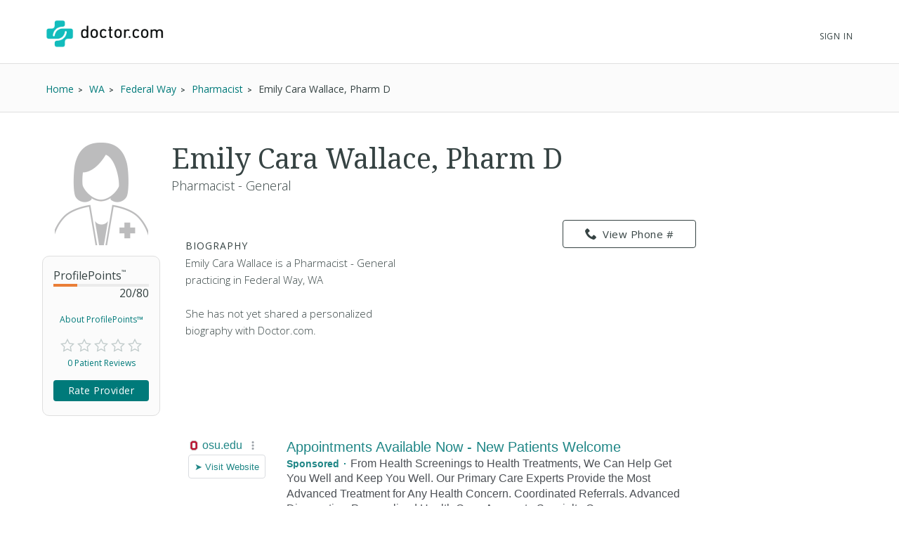

--- FILE ---
content_type: text/html; charset=UTF-8
request_url: https://syndicatedsearch.goog/afs/ads?sjk=00sAEDJjQNGGD1BsoKwS%2Bg%3D%3D&channel=2439815661&client=pub-1187797442630842&q=Physician&r=m&hl=en&type=0&oe=UTF-8&ie=UTF-8&fexp=21404%2C17300003%2C17301437%2C17301438%2C17301442%2C17301266%2C72717107&format=n3%7Cn3&ad=n6&nocache=351769142855564&num=0&output=uds_ads_only&v=3&bsl=10&pac=0&u_his=2&u_tz=0&dt=1769142855601&u_w=1280&u_h=720&biw=1280&bih=720&psw=1280&psh=720&frm=0&uio=--&cont=searchresults-top%7Csearchresults-bottom&drt=0&jsid=csa&jsv=858536381&rurl=https%3A%2F%2Fwww.doctor.com%2FEmily-Wallace
body_size: 13426
content:
<!doctype html><html lang="en"> <head> <style id="ssr-boilerplate">body{-webkit-text-size-adjust:100%; font-family:arial,sans-serif; margin:0;}.div{-webkit-box-flex:0 0; -webkit-flex-shrink:0; flex-shrink:0;max-width:100%;}.span:last-child, .div:last-child{-webkit-box-flex:1 0; -webkit-flex-shrink:1; flex-shrink:1;}.a{text-decoration:none; text-transform:none; color:inherit; display:inline-block;}.span{-webkit-box-flex:0 0; -webkit-flex-shrink:0; flex-shrink:0;display:inline-block; overflow:hidden; text-transform:none;}.img{border:none; max-width:100%; max-height:100%;}.i_{display:-ms-flexbox; display:-webkit-box; display:-webkit-flex; display:flex;-ms-flex-align:start; -webkit-box-align:start; -webkit-align-items:flex-start; align-items:flex-start;box-sizing:border-box; overflow:hidden;}.v_{-webkit-box-flex:1 0; -webkit-flex-shrink:1; flex-shrink:1;}.j_>span:last-child, .j_>div:last-child, .w_, .w_:last-child{-webkit-box-flex:0 0; -webkit-flex-shrink:0; flex-shrink:0;}.l_{-ms-overflow-style:none; scrollbar-width:none;}.l_::-webkit-scrollbar{display:none;}.s_{position:relative; display:inline-block;}.u_{position:absolute; top:0; left:0; height:100%; background-repeat:no-repeat; background-size:auto 100%;}.t_{display:block;}.r_{display:-ms-flexbox; display:-webkit-box; display:-webkit-flex; display:flex;-ms-flex-align:center; -webkit-box-align:center; -webkit-align-items:center; align-items:center;-ms-flex-pack:center; -webkit-box-pack:center; -webkit-justify-content:center; justify-content:center;}.q_{box-sizing:border-box; max-width:100%; max-height:100%; overflow:hidden;display:-ms-flexbox; display:-webkit-box; display:-webkit-flex; display:flex;-ms-flex-align:center; -webkit-box-align:center; -webkit-align-items:center; align-items:center;-ms-flex-pack:center; -webkit-box-pack:center; -webkit-justify-content:center; justify-content:center;}.n_{text-overflow:ellipsis; white-space:nowrap;}.p_{-ms-flex-negative:1; max-width: 100%;}.m_{overflow:hidden;}.o_{white-space:nowrap;}.x_{cursor:pointer;}.y_{display:none; position:absolute; z-index:1;}.k_>div:not(.y_) {display:-webkit-inline-box; display:-moz-inline-box; display:-ms-inline-flexbox; display:-webkit-inline-flex; display:inline-flex; vertical-align:middle;}.k_.topAlign>div{vertical-align:top;}.k_.centerAlign>div{vertical-align:middle;}.k_.bottomAlign>div{vertical-align:bottom;}.k_>span, .k_>a, .k_>img, .k_{display:inline; vertical-align:middle;}.si101:nth-of-type(5n+1) > .si141{border-left: #1f8a70 7px solid;}.rssAttrContainer ~ .si101:nth-of-type(5n+2) > .si141{border-left: #1f8a70 7px solid;}.si101:nth-of-type(5n+3) > .si141{border-left: #bedb39 7px solid;}.rssAttrContainer ~ .si101:nth-of-type(5n+4) > .si141{border-left: #bedb39 7px solid;}.si101:nth-of-type(5n+5) > .si141{border-left: #ffe11a 7px solid;}.rssAttrContainer ~ .si101:nth-of-type(5n+6) > .si141{border-left: #ffe11a 7px solid;}.si101:nth-of-type(5n+2) > .si141{border-left: #fd7400 7px solid;}.rssAttrContainer ~ .si101:nth-of-type(5n+3) > .si141{border-left: #fd7400 7px solid;}.si101:nth-of-type(5n+4) > .si141{border-left: #004358 7px solid;}.rssAttrContainer ~ .si101:nth-of-type(5n+5) > .si141{border-left: #004358 7px solid;}.z_{cursor:pointer;}.si130{display:inline; text-transform:inherit;}.flexAlignStart{-ms-flex-align:start; -webkit-box-align:start; -webkit-align-items:flex-start; align-items:flex-start;}.flexAlignBottom{-ms-flex-align:end; -webkit-box-align:end; -webkit-align-items:flex-end; align-items:flex-end;}.flexAlignCenter{-ms-flex-align:center; -webkit-box-align:center; -webkit-align-items:center; align-items:center;}.flexAlignStretch{-ms-flex-align:stretch; -webkit-box-align:stretch; -webkit-align-items:stretch; align-items:stretch;}.flexJustifyStart{-ms-flex-pack:start; -webkit-box-pack:start; -webkit-justify-content:flex-start; justify-content:flex-start;}.flexJustifyCenter{-ms-flex-pack:center; -webkit-box-pack:center; -webkit-justify-content:center; justify-content:center;}.flexJustifyEnd{-ms-flex-pack:end; -webkit-box-pack:end; -webkit-justify-content:flex-end; justify-content:flex-end;}</style>  <style>.si101{background-color:#ffffff;font-family:Arial,arial,sans-serif;font-size:14px;line-height:20px;padding-bottom:10px;padding-left:4px;padding-right:4px;padding-top:10px;color:#4d5156;}.si108{margin-top:1px;width:140px;}.si116{height:16px;margin-right:4px;width:16px;}.si31{font-size:16px;color:#1f8686;width:100%; -ms-flex-negative:1;-webkit-box-flex:1 0; -webkit-flex-shrink:1; flex-shrink:1;}.si31:hover{text-decoration:underline;}.si46{height:100%;}.si40{width:100%; -ms-flex-negative:1;-webkit-box-flex:1 0; -webkit-flex-shrink:1; flex-shrink:1;}.si32{width:100%; -ms-flex-negative:1;-webkit-box-flex:1 0; -webkit-flex-shrink:1; flex-shrink:1;}.si27{font-size:20px;line-height:26px;color:#1f8686;}.si27:hover{text-decoration:underline;}.si38{height:100%;width:100%; -ms-flex-negative:1;-webkit-box-flex:1 0; -webkit-flex-shrink:1; flex-shrink:1;}.si36{max-width:620px;}.si29{font-size:16px;line-height:20px;max-width:600px;}.si34{margin-left:20px;margin-top:3px;}.si39{height:100%;}.si1{margin-left:2px;color:#70757a;}.si2{padding-left:0px;padding-right:3px;}.si11{color:#70757a;}.si14{margin-left:0px;margin-top:1px;}.si15{font-size:16px;color:#1f8686;}.si15:hover{text-decoration:underline;}.si18{color:#1f8686;}.si18:hover{text-decoration:underline;}.si19{color:#70757a;}.si20{font-size:16px;margin-left:2px;color:#70757a;}.si21{border-radius:4px;border:1px solid #DADCE0;font-size:13px;height:100%;line-height:17px;max-height:55px;max-width:117px;margin-top:3px;padding-bottom:4px;padding-left:5px;padding-right:5px;padding-top:5px;color:#1f8686;width:100%; -ms-flex-negative:1;-webkit-box-flex:1 0; -webkit-flex-shrink:1; flex-shrink:1;}.si21:hover{text-decoration:underline;}.si22{padding-bottom:3px;padding-left:3px;padding-right:3px;padding-top:3px;}.si23{height:15px;width:15px;}.si68{padding-left:1px;}.si69{border-radius:4px;max-width:100px;margin-left:8px;}.si70{padding-bottom:14px;padding-left:20px;padding-right:20px;padding-top:0px;}.si71{font-size:16px;line-height:26px;color:#1f8686;}.si71:hover{text-decoration:underline;}.si128{background-color:#ebebeb;height:1px;width:100%; -ms-flex-negative:1;-webkit-box-flex:1 0; -webkit-flex-shrink:1; flex-shrink:1;}div>div.si128:last-child{display:none;}.si130{font-weight:700;}.si149{height:18px;padding-left:0px;width:30px;}.si3{font-size:16px;}.si9{font-size:16px;color:#1f8686;}.si17{font-size:16px;}.si24{color:#1f8686;}.si25{font-weight:700;font-size:14px;line-height:14px;color:#1f8686;}.si72{font-size:16px;}.y_{font-weight:400;background-color:#ffffff;border:1px solid #dddddd;font-family:sans-serif,arial,sans-serif;font-size:12px;line-height:12px;padding-bottom:5px;padding-left:5px;padding-right:5px;padding-top:5px;color:#666666;}.srLink{}.srLink:hover{text-decoration:underline;}.adBadgeBullet{font-weight:700;padding-left:6px;padding-right:6px;}.si16{padding-left:3px;padding-right:3px;}.sitelinksLeftColumn{padding-right:20px;}.sitelinksRightColumn{padding-left:20px;}.exp-sitelinks-container{padding-top:4px;}.priceExtensionChipsExpandoPriceHyphen{margin-left:5px;}.priceExtensionChipsPrice{margin-left:5px;margin-right:5px;}.promotionExtensionOccasion{font-weight:700;}.promotionExtensionLink{}.promotionExtensionLink:hover{text-decoration:underline;}.si7{padding-bottom:3px;padding-left:6px;padding-right:4px;}.ctdRatingSpacer{width:3px;}</style> <meta content="NOINDEX, NOFOLLOW" name="ROBOTS"> <meta content="telephone=no" name="format-detection"> <meta content="origin" name="referrer"> <title>Ads by Google</title>   </head> <body>  <div id="adBlock">   <div id="ssrad-master" data-csa-needs-processing="1" data-num-ads="2" class="parent_container"><div class="i_ div si135" style="-ms-flex-direction:column; -webkit-box-orient:vertical; -webkit-flex-direction:column; flex-direction:column;-ms-flex-pack:start; -webkit-box-pack:start; -webkit-justify-content:flex-start; justify-content:flex-start;-ms-flex-align:stretch; -webkit-box-align:stretch; -webkit-align-items:stretch; align-items:stretch;" data-ad-container="1"><div id="e1" class="i_ div clicktrackedAd_js si101" style="-ms-flex-direction:row; -webkit-box-orient:horizontal; -webkit-flex-direction:row; flex-direction:row;"><div class="i_ div si108" style="-ms-flex-direction:column; -webkit-box-orient:vertical; -webkit-flex-direction:column; flex-direction:column;-ms-flex-pack:start; -webkit-box-pack:start; -webkit-justify-content:flex-start; justify-content:flex-start;-ms-flex-align:start; -webkit-box-align:start; -webkit-align-items:flex-start; align-items:flex-start;"><div class="i_ div si33" style="-ms-flex-direction:row; -webkit-box-orient:horizontal; -webkit-flex-direction:row; flex-direction:row;-ms-flex-pack:start; -webkit-box-pack:start; -webkit-justify-content:flex-start; justify-content:flex-start;-ms-flex-align:center; -webkit-box-align:center; -webkit-align-items:center; align-items:center;"><a href="https://syndicatedsearch.goog/aclk?sa=L&amp;pf=1&amp;ai=DChsSEwihu_Lb6qCSAxUsXUcBHVvVAv4YACICCAEQARoCcXU&amp;co=1&amp;ase=2&amp;gclid=EAIaIQobChMIobvy2-qgkgMVLF1HAR1b1QL-EAAYASAAEgKA8fD_BwE&amp;cid=[base64]&amp;cce=2&amp;category=acrcp_v1_32&amp;sig=AOD64_1Rx4XNb7RPX36I3BCtd_oe85hBOQ&amp;q&amp;nis=4&amp;adurl=https://wexnermedical.osu.edu/primary-care?https://wexnermedical.osu.edu/primary-care?utm_campaign%3Dmed_patient-engagement_evergreen_primary-care-sunbury%26utm_medium%3Dcpc%26utm_source%3Dgoogle%26utm_term%3Dprimary%2520care%2520physician%26gad_source%3D5%26gad_campaignid%3D23082604480%26gclid%3DEAIaIQobChMIobvy2-qgkgMVLF1HAR1b1QL-EAAYASAAEgKA8fD_BwE" data-nb="11" attributionsrc="" data-set-target="1" target="_top" class="a q_ si116 w_"><img src="https://tpc.googlesyndication.com/simgad/16296700487974591245?sqp=-oaymwEKCCgQKCABUAFYAQ&amp;rs=AOga4qnZvPWHiT0BHtNlTEDA_ZoPpx1JZQ" alt="" loading="lazy" class="img"></a><a class="m_ n_ si31 a" data-lines="1" data-truncate="0" href="https://syndicatedsearch.goog/aclk?sa=L&amp;pf=1&amp;ai=DChsSEwihu_Lb6qCSAxUsXUcBHVvVAv4YACICCAEQARoCcXU&amp;co=1&amp;ase=2&amp;gclid=EAIaIQobChMIobvy2-qgkgMVLF1HAR1b1QL-EAAYASAAEgKA8fD_BwE&amp;cid=[base64]&amp;cce=2&amp;category=acrcp_v1_32&amp;sig=AOD64_1Rx4XNb7RPX36I3BCtd_oe85hBOQ&amp;q&amp;nis=4&amp;adurl=https://wexnermedical.osu.edu/primary-care?https://wexnermedical.osu.edu/primary-care?utm_campaign%3Dmed_patient-engagement_evergreen_primary-care-sunbury%26utm_medium%3Dcpc%26utm_source%3Dgoogle%26utm_term%3Dprimary%2520care%2520physician%26gad_source%3D5%26gad_campaignid%3D23082604480%26gclid%3DEAIaIQobChMIobvy2-qgkgMVLF1HAR1b1QL-EAAYASAAEgKA8fD_BwE" data-nb="1" attributionsrc="" data-set-target="1" target="_top">osu.edu</a><div class="i_ div w_" style="-ms-flex-direction:row; -webkit-box-orient:horizontal; -webkit-flex-direction:row; flex-direction:row;-ms-flex-pack:center; -webkit-box-pack:center; -webkit-justify-content:center; justify-content:center;-ms-flex-align:center; -webkit-box-align:center; -webkit-align-items:center; align-items:center;"><a href="https://adssettings.google.com/whythisad?source=afs_3p&amp;reasons=[base64]&amp;hl=en&amp;opi=122715837" data-notrack="true" data-set-target="1" target="_top" class="a q_ si149"><img src="https://www.google.com/images/afs/snowman.png" alt="" loading="lazy" class="img" data-pingback-type="wtac"></a></div></div><div class="i_ div" style="-ms-flex-direction:row; -webkit-box-orient:horizontal; -webkit-flex-direction:row; flex-direction:row;"><div class="i_ div" style="-ms-flex-direction:row; -webkit-box-orient:horizontal; -webkit-flex-direction:row; flex-direction:row;"><a href="https://syndicatedsearch.goog/aclk?sa=L&amp;pf=1&amp;ai=DChsSEwihu_Lb6qCSAxUsXUcBHVvVAv4YACICCAEQARoCcXU&amp;co=1&amp;ase=2&amp;gclid=EAIaIQobChMIobvy2-qgkgMVLF1HAR1b1QL-EAAYASAAEgKA8fD_BwE&amp;cid=[base64]&amp;cce=2&amp;category=acrcp_v1_32&amp;sig=AOD64_1Rx4XNb7RPX36I3BCtd_oe85hBOQ&amp;q&amp;nis=4&amp;adurl=https://wexnermedical.osu.edu/primary-care?https://wexnermedical.osu.edu/primary-care?utm_campaign%3Dmed_patient-engagement_evergreen_primary-care-sunbury%26utm_medium%3Dcpc%26utm_source%3Dgoogle%26utm_term%3Dprimary%2520care%2520physician%26gad_source%3D5%26gad_campaignid%3D23082604480%26gclid%3DEAIaIQobChMIobvy2-qgkgMVLF1HAR1b1QL-EAAYASAAEgKA8fD_BwE" data-nb="8" attributionsrc="" data-set-target="1" target="_top" class="i_ a si21" style="-ms-flex-direction:row; -webkit-box-orient:horizontal; -webkit-flex-direction:row; flex-direction:row;-ms-flex-pack:center; -webkit-box-pack:center; -webkit-justify-content:center; justify-content:center;-ms-flex-align:center; -webkit-box-align:center; -webkit-align-items:center; align-items:center;"><span class="p_ si22 span">➤ Visit Website</span></a></div></div></div><div class="i_ div si46" style="-ms-flex-direction:column; -webkit-box-orient:vertical; -webkit-flex-direction:column; flex-direction:column;"><div class="i_ div si40" style="-ms-flex-direction:row; -webkit-box-orient:horizontal; -webkit-flex-direction:row; flex-direction:row;-ms-flex-pack:start; -webkit-box-pack:start; -webkit-justify-content:flex-start; justify-content:flex-start;-ms-flex-align:stretch; -webkit-box-align:stretch; -webkit-align-items:stretch; align-items:stretch;"><div class="i_ div si32" style="-ms-flex-direction:column; -webkit-box-orient:vertical; -webkit-flex-direction:column; flex-direction:column;-ms-flex-pack:start; -webkit-box-pack:start; -webkit-justify-content:flex-start; justify-content:flex-start;-ms-flex-align:stretch; -webkit-box-align:stretch; -webkit-align-items:stretch; align-items:stretch;"><div class="i_ div si43" style="-ms-flex-direction:column; -webkit-box-orient:vertical; -webkit-flex-direction:column; flex-direction:column;"><a class="p_ si27 a" href="https://syndicatedsearch.goog/aclk?sa=L&amp;pf=1&amp;ai=DChsSEwihu_Lb6qCSAxUsXUcBHVvVAv4YACICCAEQARoCcXU&amp;co=1&amp;ase=2&amp;gclid=EAIaIQobChMIobvy2-qgkgMVLF1HAR1b1QL-EAAYASAAEgKA8fD_BwE&amp;cid=[base64]&amp;cce=2&amp;category=acrcp_v1_32&amp;sig=AOD64_1Rx4XNb7RPX36I3BCtd_oe85hBOQ&amp;q&amp;nis=4&amp;adurl=https://wexnermedical.osu.edu/primary-care?https://wexnermedical.osu.edu/primary-care?utm_campaign%3Dmed_patient-engagement_evergreen_primary-care-sunbury%26utm_medium%3Dcpc%26utm_source%3Dgoogle%26utm_term%3Dprimary%2520care%2520physician%26gad_source%3D5%26gad_campaignid%3D23082604480%26gclid%3DEAIaIQobChMIobvy2-qgkgMVLF1HAR1b1QL-EAAYASAAEgKA8fD_BwE" data-nb="0" attributionsrc="" data-set-target="1" target="_top">Appointments Available Now - New Patients Welcome</a></div><div class="i_ div si44" style="-ms-flex-direction:row; -webkit-box-orient:horizontal; -webkit-flex-direction:row; flex-direction:row;"><div class="i_ div si38 v_" style="-ms-flex-direction:column; -webkit-box-orient:vertical; -webkit-flex-direction:column; flex-direction:column;"><div class="i_ div si36 k_ " style="-ms-flex-direction:row; -webkit-box-orient:horizontal; -webkit-flex-direction:row; flex-direction:row;"><div class="i_ div si25 w_" style="-ms-flex-direction:row; -webkit-box-orient:horizontal; -webkit-flex-direction:row; flex-direction:row;"><span class="p_  span">Sponsored</span><span class="p_ adBadgeBullet span">·</span></div><span class="p_ si29 span">From Health Screenings to Health Treatments, We Can Help Get You Well and 
Keep You Well. Our Primary Care Experts Provide the Most Advanced Treatment 
for Any Health Concern. Coordinated Referrals. Advanced Diagnostics. 
Personalized Health Care. Access to Specialty Care.</span></div><span class="p_ si11 span">801 West Cherry Street, Sunbury, OH</span><div class="i_ div exp-sitelinks-container" style="-ms-flex-direction:column; -webkit-box-orient:vertical; -webkit-flex-direction:column; flex-direction:column;"><div class="i_ div si70" style="-ms-flex-direction:column; -webkit-box-orient:vertical; -webkit-flex-direction:column; flex-direction:column;-ms-flex-pack:start; -webkit-box-pack:start; -webkit-justify-content:flex-start; justify-content:flex-start;-ms-flex-align:stretch; -webkit-box-align:stretch; -webkit-align-items:stretch; align-items:stretch;"><a class="m_ n_ si71 a" data-lines="1" data-truncate="0" href="https://syndicatedsearch.goog/aclk?sa=L&amp;pf=1&amp;ai=DChsSEwihu_Lb6qCSAxUsXUcBHVvVAv4YACICCAEQAhoCcXU&amp;co=1&amp;ase=2&amp;gclid=EAIaIQobChMIobvy2-qgkgMVLF1HAR1b1QL-EAAYASABEgLjC_D_BwE&amp;cid=[base64]&amp;cce=2&amp;category=acrcp_v1_32&amp;sig=AOD64_2jutLVoCw9do5t7bItpbStuJXU-g&amp;nis=4&amp;adurl=https://wexnermedical.osu.edu/find-a-doctor?https://wexnermedical.osu.edu/primary-care?utm_campaign%3Dmed_patient-engagement_evergreen_primary-care-sunbury%26utm_medium%3Dcpc%26utm_source%3Dgoogle%26utm_term%3Dprimary%2520care%2520physician%26gad_source%3D5%26gad_campaignid%3D23082604480%26gclid%3DEAIaIQobChMIobvy2-qgkgMVLF1HAR1b1QL-EAAYASABEgLjC_D_BwE%23/filter/keyword%3Dprimary%2520care%26newAppointments%3Dtrue?utm_campaign%3Dmed_general-awareness_evergreen_corp%26utm_medium%3Dcpc%26utm_source%3Dgoogle%26utm_term%3Dprimary%2520care%2520physician" data-nb="6" attributionsrc="" data-set-target="1" target="_top">Accepting New Patients</a><span data-lines="1" data-truncate="0" class="m_ n_ si72 span">Primary care options near you Find the best match for your needs</span></div><div class="i_ div si70" style="-ms-flex-direction:column; -webkit-box-orient:vertical; -webkit-flex-direction:column; flex-direction:column;-ms-flex-pack:start; -webkit-box-pack:start; -webkit-justify-content:flex-start; justify-content:flex-start;-ms-flex-align:stretch; -webkit-box-align:stretch; -webkit-align-items:stretch; align-items:stretch;"><a class="m_ n_ si71 a" data-lines="1" data-truncate="0" href="https://syndicatedsearch.goog/aclk?sa=L&amp;pf=1&amp;ai=DChsSEwihu_Lb6qCSAxUsXUcBHVvVAv4YACICCAEQBBoCcXU&amp;co=1&amp;ase=2&amp;gclid=EAIaIQobChMIobvy2-qgkgMVLF1HAR1b1QL-EAAYASACEgIZ1fD_BwE&amp;cid=[base64]&amp;cce=2&amp;category=acrcp_v1_32&amp;sig=AOD64_2ghaIDyF1T8Sa2x2_sHUz46Ur87w&amp;nis=4&amp;adurl=https://wexnermedical.osu.edu/locations/primary-care-sunbury?utm_campaign%3Dmed_patient-engagement_evergreen_primary-care-sunbury%26utm_medium%3Dcpc%26utm_source%3Dgoogle%26utm_term%3Dprimary%2520care%2520physician%26https://wexnermedical.osu.edu/primary-care?utm_campaign%3Dmed_patient-engagement_evergreen_primary-care-sunbury%26utm_medium%3Dcpc%26utm_source%3Dgoogle%26utm_term%3Dprimary%2520care%2520physician%26gad_source%3D5%26gad_campaignid%3D23082604480%26gclid%3DEAIaIQobChMIobvy2-qgkgMVLF1HAR1b1QL-EAAYASACEgIZ1fD_BwE" data-nb="6" attributionsrc="" data-set-target="1" target="_top">Sunbury Location</a><span data-lines="1" data-truncate="0" class="m_ n_ si72 span">Care close to home Schedule online today</span></div><div class="i_ div si70" style="-ms-flex-direction:column; -webkit-box-orient:vertical; -webkit-flex-direction:column; flex-direction:column;-ms-flex-pack:start; -webkit-box-pack:start; -webkit-justify-content:flex-start; justify-content:flex-start;-ms-flex-align:stretch; -webkit-box-align:stretch; -webkit-align-items:stretch; align-items:stretch;"><a class="m_ n_ si71 a" data-lines="1" data-truncate="0" href="https://syndicatedsearch.goog/aclk?sa=L&amp;pf=1&amp;ai=DChsSEwihu_Lb6qCSAxUsXUcBHVvVAv4YACICCAEQBhoCcXU&amp;co=1&amp;ase=2&amp;gclid=EAIaIQobChMIobvy2-qgkgMVLF1HAR1b1QL-EAAYASADEgLDW_D_BwE&amp;cid=[base64]&amp;cce=2&amp;category=acrcp_v1_32&amp;sig=AOD64_0bQtHEm3vRt74KLyajHwqCZaZnfw&amp;nis=4&amp;adurl=https://wexnermedical.osu.edu/features/myhealth?utm_campaign%3Dmed_general-awareness_evergreen_corp%26utm_medium%3Dcpc%26utm_source%3Dgoogle%26utm_term%3Dprimary%2520care%2520physician%26https://wexnermedical.osu.edu/primary-care?utm_campaign%3Dmed_patient-engagement_evergreen_primary-care-sunbury%26utm_medium%3Dcpc%26utm_source%3Dgoogle%26utm_term%3Dprimary%2520care%2520physician%26gad_source%3D5%26gad_campaignid%3D23082604480%26gclid%3DEAIaIQobChMIobvy2-qgkgMVLF1HAR1b1QL-EAAYASADEgLDW_D_BwE" data-nb="6" attributionsrc="" data-set-target="1" target="_top">Ohio State MyHealth</a><span data-lines="1" data-truncate="0" class="m_ n_ si72 span">Care at your fingertips Download our mobile app today</span></div><div class="i_ div si70" style="-ms-flex-direction:column; -webkit-box-orient:vertical; -webkit-flex-direction:column; flex-direction:column;-ms-flex-pack:start; -webkit-box-pack:start; -webkit-justify-content:flex-start; justify-content:flex-start;-ms-flex-align:stretch; -webkit-box-align:stretch; -webkit-align-items:stretch; align-items:stretch;"><a class="m_ n_ si71 a" data-lines="1" data-truncate="0" href="https://syndicatedsearch.goog/aclk?sa=L&amp;pf=1&amp;ai=DChsSEwihu_Lb6qCSAxUsXUcBHVvVAv4YACICCAEQCBoCcXU&amp;co=1&amp;ase=2&amp;gclid=EAIaIQobChMIobvy2-qgkgMVLF1HAR1b1QL-EAAYASAEEgL4OvD_BwE&amp;cid=[base64]&amp;cce=2&amp;category=acrcp_v1_32&amp;sig=AOD64_3FlqTuf17rHFjUzklmSrdV-zY3uA&amp;nis=4&amp;adurl=https://wexnermedical.osu.edu/find-a-doctor/michelle-begue-aprn-cnp-148086?utm_campaign%3Dmed_patient-engagement_evergreen_primary-care-sunbury%26utm_medium%3Dcpc%26utm_source%3Dgoogle%26utm_term%3Dprimary%2520care%2520physician%26https://wexnermedical.osu.edu/primary-care?utm_campaign%3Dmed_patient-engagement_evergreen_primary-care-sunbury%26utm_medium%3Dcpc%26utm_source%3Dgoogle%26utm_term%3Dprimary%2520care%2520physician%26gad_source%3D5%26gad_campaignid%3D23082604480%26gclid%3DEAIaIQobChMIobvy2-qgkgMVLF1HAR1b1QL-EAAYASAEEgL4OvD_BwE" data-nb="6" attributionsrc="" data-set-target="1" target="_top">Michelle Begue, APRN-CNP</a><span data-lines="1" data-truncate="0" class="m_ n_ si72 span">Certified Nurse Practitioner Now accepting new patients</span></div></div></div></div></div></div></div></div><div class="i_ div si128" style="-ms-flex-direction:row; -webkit-box-orient:horizontal; -webkit-flex-direction:row; flex-direction:row;"></div><div id="e2" class="i_ div clicktrackedAd_js si101" style="-ms-flex-direction:row; -webkit-box-orient:horizontal; -webkit-flex-direction:row; flex-direction:row;"><div class="i_ div si108" style="-ms-flex-direction:column; -webkit-box-orient:vertical; -webkit-flex-direction:column; flex-direction:column;-ms-flex-pack:start; -webkit-box-pack:start; -webkit-justify-content:flex-start; justify-content:flex-start;-ms-flex-align:start; -webkit-box-align:start; -webkit-align-items:flex-start; align-items:flex-start;"><div class="i_ div si33" style="-ms-flex-direction:row; -webkit-box-orient:horizontal; -webkit-flex-direction:row; flex-direction:row;-ms-flex-pack:start; -webkit-box-pack:start; -webkit-justify-content:flex-start; justify-content:flex-start;-ms-flex-align:center; -webkit-box-align:center; -webkit-align-items:center; align-items:center;"><a href="https://syndicatedsearch.goog/aclk?sa=L&amp;pf=1&amp;ai=DChsSEwihu_Lb6qCSAxUsXUcBHVvVAv4YACICCAEQABoCcXU&amp;co=1&amp;ase=2&amp;gclid=EAIaIQobChMIobvy2-qgkgMVLF1HAR1b1QL-EAAYAiAAEgKnbfD_BwE&amp;cid=[base64]&amp;cce=2&amp;category=acrcp_v1_32&amp;sig=AOD64_2JIolbuQTovxmraz4_AnEkpNFzyQ&amp;q&amp;nis=4&amp;adurl=https://www.handandmicro.com/provider/paul-a-cook-md/?utm_source%3Ds1m%26utm_medium%3Dsem%26utm_campaign%3Dhandmicroassoc%26utm_content%3Dpaulcook%26utm_source%3Dcrg%26utm_medium%3Dsem%26gad_source%3D5%26gad_campaignid%3D10519348463%26gclid%3DEAIaIQobChMIobvy2-qgkgMVLF1HAR1b1QL-EAAYAiAAEgKnbfD_BwE" data-nb="11" attributionsrc="" data-set-target="1" target="_top" class="a q_ si116 w_"><img src="https://tpc.googlesyndication.com/simgad/583972464302910549?sqp=-oaymwEKCCgQKCABUAFYAQ&amp;rs=AOga4qm9Gfvz05cpqJlHDoTJhKJC2NvYSg" alt="" loading="lazy" class="img"></a><a class="m_ n_ si31 a" data-lines="1" data-truncate="0" href="https://syndicatedsearch.goog/aclk?sa=L&amp;pf=1&amp;ai=DChsSEwihu_Lb6qCSAxUsXUcBHVvVAv4YACICCAEQABoCcXU&amp;co=1&amp;ase=2&amp;gclid=EAIaIQobChMIobvy2-qgkgMVLF1HAR1b1QL-EAAYAiAAEgKnbfD_BwE&amp;cid=[base64]&amp;cce=2&amp;category=acrcp_v1_32&amp;sig=AOD64_2JIolbuQTovxmraz4_AnEkpNFzyQ&amp;q&amp;nis=4&amp;adurl=https://www.handandmicro.com/provider/paul-a-cook-md/?utm_source%3Ds1m%26utm_medium%3Dsem%26utm_campaign%3Dhandmicroassoc%26utm_content%3Dpaulcook%26utm_source%3Dcrg%26utm_medium%3Dsem%26gad_source%3D5%26gad_campaignid%3D10519348463%26gclid%3DEAIaIQobChMIobvy2-qgkgMVLF1HAR1b1QL-EAAYAiAAEgKnbfD_BwE" data-nb="1" attributionsrc="" data-set-target="1" target="_top">handandmicro.com</a><div class="i_ div w_" style="-ms-flex-direction:row; -webkit-box-orient:horizontal; -webkit-flex-direction:row; flex-direction:row;-ms-flex-pack:center; -webkit-box-pack:center; -webkit-justify-content:center; justify-content:center;-ms-flex-align:center; -webkit-box-align:center; -webkit-align-items:center; align-items:center;"><a href="https://adssettings.google.com/whythisad?source=afs_3p&amp;reasons=[base64]&amp;hl=en&amp;opi=122715837" data-notrack="true" data-set-target="1" target="_top" class="a q_ si149"><img src="https://www.google.com/images/afs/snowman.png" alt="" loading="lazy" class="img" data-pingback-type="wtac"></a></div></div><div class="i_ div" style="-ms-flex-direction:row; -webkit-box-orient:horizontal; -webkit-flex-direction:row; flex-direction:row;"><div class="i_ div" style="-ms-flex-direction:row; -webkit-box-orient:horizontal; -webkit-flex-direction:row; flex-direction:row;"><a href="https://syndicatedsearch.goog/aclk?sa=L&amp;pf=1&amp;ai=DChsSEwihu_Lb6qCSAxUsXUcBHVvVAv4YACICCAEQABoCcXU&amp;co=1&amp;ase=2&amp;gclid=EAIaIQobChMIobvy2-qgkgMVLF1HAR1b1QL-EAAYAiAAEgKnbfD_BwE&amp;cid=[base64]&amp;cce=2&amp;category=acrcp_v1_32&amp;sig=AOD64_2JIolbuQTovxmraz4_AnEkpNFzyQ&amp;q&amp;nis=4&amp;adurl=https://www.handandmicro.com/provider/paul-a-cook-md/?utm_source%3Ds1m%26utm_medium%3Dsem%26utm_campaign%3Dhandmicroassoc%26utm_content%3Dpaulcook%26utm_source%3Dcrg%26utm_medium%3Dsem%26gad_source%3D5%26gad_campaignid%3D10519348463%26gclid%3DEAIaIQobChMIobvy2-qgkgMVLF1HAR1b1QL-EAAYAiAAEgKnbfD_BwE" data-nb="8" attributionsrc="" data-set-target="1" target="_top" class="i_ a si21" style="-ms-flex-direction:row; -webkit-box-orient:horizontal; -webkit-flex-direction:row; flex-direction:row;-ms-flex-pack:center; -webkit-box-pack:center; -webkit-justify-content:center; justify-content:center;-ms-flex-align:center; -webkit-box-align:center; -webkit-align-items:center; align-items:center;"><span class="p_ si22 span">➤ Visit Website</span></a></div></div></div><div class="i_ div si46" style="-ms-flex-direction:column; -webkit-box-orient:vertical; -webkit-flex-direction:column; flex-direction:column;"><div class="i_ div si40" style="-ms-flex-direction:row; -webkit-box-orient:horizontal; -webkit-flex-direction:row; flex-direction:row;-ms-flex-pack:start; -webkit-box-pack:start; -webkit-justify-content:flex-start; justify-content:flex-start;-ms-flex-align:stretch; -webkit-box-align:stretch; -webkit-align-items:stretch; align-items:stretch;"><div class="i_ div si32" style="-ms-flex-direction:column; -webkit-box-orient:vertical; -webkit-flex-direction:column; flex-direction:column;-ms-flex-pack:start; -webkit-box-pack:start; -webkit-justify-content:flex-start; justify-content:flex-start;-ms-flex-align:stretch; -webkit-box-align:stretch; -webkit-align-items:stretch; align-items:stretch;"><div class="i_ div si43" style="-ms-flex-direction:column; -webkit-box-orient:vertical; -webkit-flex-direction:column; flex-direction:column;"><a class="p_ si27 a" href="https://syndicatedsearch.goog/aclk?sa=L&amp;pf=1&amp;ai=DChsSEwihu_Lb6qCSAxUsXUcBHVvVAv4YACICCAEQABoCcXU&amp;co=1&amp;ase=2&amp;gclid=EAIaIQobChMIobvy2-qgkgMVLF1HAR1b1QL-EAAYAiAAEgKnbfD_BwE&amp;cid=[base64]&amp;cce=2&amp;category=acrcp_v1_32&amp;sig=AOD64_2JIolbuQTovxmraz4_AnEkpNFzyQ&amp;q&amp;nis=4&amp;adurl=https://www.handandmicro.com/provider/paul-a-cook-md/?utm_source%3Ds1m%26utm_medium%3Dsem%26utm_campaign%3Dhandmicroassoc%26utm_content%3Dpaulcook%26utm_source%3Dcrg%26utm_medium%3Dsem%26gad_source%3D5%26gad_campaignid%3D10519348463%26gclid%3DEAIaIQobChMIobvy2-qgkgMVLF1HAR1b1QL-EAAYAiAAEgKnbfD_BwE" data-nb="0" attributionsrc="" data-set-target="1" target="_top">Welcoming New Patients</a></div><div class="i_ div si44" style="-ms-flex-direction:row; -webkit-box-orient:horizontal; -webkit-flex-direction:row; flex-direction:row;"><div class="i_ div si38 v_" style="-ms-flex-direction:column; -webkit-box-orient:vertical; -webkit-flex-direction:column; flex-direction:column;"><div class="i_ div si36 k_ " style="-ms-flex-direction:row; -webkit-box-orient:horizontal; -webkit-flex-direction:row; flex-direction:row;"><div class="i_ div si25 w_" style="-ms-flex-direction:row; -webkit-box-orient:horizontal; -webkit-flex-direction:row; flex-direction:row;"><span class="p_  span">Sponsored</span><span class="p_ adBadgeBullet span">·</span></div><span class="p_ si29 span">Call Today To Schedule An Appt - Paul A. Cook, MD - Trusted Hand Surgery &amp; 
Orthopedic Surgery practice serving Columbus, OH. Hand &amp; Microsurgery 
Associates Is Your Resource For Arm &amp; Hand Surgery In Central Ohio. 
Hospital Affiliations. Workers&#39; Comp Approved. No Referrals Needed. 24/7 
Emergency Care.</span></div><span class="p_ si11 span">1210 Gemini Place #200, Columbus, Ohio</span><div class="i_ div si45" style="-ms-flex-direction:row; -webkit-box-orient:horizontal; -webkit-flex-direction:row; flex-direction:row;-ms-flex-pack:start; -webkit-box-pack:start; -webkit-justify-content:flex-start; justify-content:flex-start;-ms-flex-align:end; -webkit-box-align:end; -webkit-align-items:flex-end; align-items:flex-end;"><div class="i_ div si34" style="-ms-flex-direction:row; -webkit-box-orient:horizontal; -webkit-flex-direction:row; flex-direction:row;"><div class="i_ div si14" style="-ms-flex-direction:row; -webkit-box-orient:horizontal; -webkit-flex-direction:row; flex-direction:row;"><div class="i_ div sitelinksTextContainer" style="-ms-flex-direction:row; -webkit-box-orient:horizontal; -webkit-flex-direction:row; flex-direction:row;-ms-flex-pack:start; -webkit-box-pack:start; -webkit-justify-content:flex-start; justify-content:flex-start;-ms-flex-align:start; -webkit-box-align:start; -webkit-align-items:flex-start; align-items:flex-start;"><div class="i_ div sitelinksLeftColumn" style="-ms-flex-direction:column; -webkit-box-orient:vertical; -webkit-flex-direction:column; flex-direction:column;-ms-flex-pack:start; -webkit-box-pack:start; -webkit-justify-content:flex-start; justify-content:flex-start;-ms-flex-align:stretch; -webkit-box-align:stretch; -webkit-align-items:stretch; align-items:stretch;"><a class="m_ n_ si15 a" data-lines="1" data-truncate="0" href="https://syndicatedsearch.goog/aclk?sa=L&amp;pf=1&amp;ai=DChsSEwihu_Lb6qCSAxUsXUcBHVvVAv4YACICCAEQAxoCcXU&amp;co=1&amp;ase=2&amp;gclid=EAIaIQobChMIobvy2-qgkgMVLF1HAR1b1QL-EAAYAiABEgLgVPD_BwE&amp;cid=[base64]&amp;cce=2&amp;category=acrcp_v1_32&amp;sig=AOD64_1NlOQUpNHy7ZrJbdsUzk5Ie3IaQg&amp;nis=4&amp;adurl=https://www.handandmicro.com/contactus?utm_source%3Dcrg%26utm_medium%3Dsem%26gad_source%3D5%26gad_campaignid%3D10519348463%26gclid%3DEAIaIQobChMIobvy2-qgkgMVLF1HAR1b1QL-EAAYAiABEgLgVPD_BwE" data-nb="6" attributionsrc="" data-set-target="1" target="_top">Contact Us</a><a class="m_ n_ si15 a" data-lines="1" data-truncate="0" href="https://syndicatedsearch.goog/aclk?sa=L&amp;pf=1&amp;ai=DChsSEwihu_Lb6qCSAxUsXUcBHVvVAv4YACICCAEQBxoCcXU&amp;co=1&amp;ase=2&amp;gclid=EAIaIQobChMIobvy2-qgkgMVLF1HAR1b1QL-EAAYAiADEgLUIvD_BwE&amp;cid=[base64]&amp;cce=2&amp;category=acrcp_v1_32&amp;sig=AOD64_2mHsX5BYE5WMibGZeqfLFdksSUCQ&amp;nis=4&amp;adurl=https://www.handandmicro.com/contents/patient-center?utm_source%3Dcrg%26utm_medium%3Dsem%26gad_source%3D5%26gad_campaignid%3D10519348463%26gclid%3DEAIaIQobChMIobvy2-qgkgMVLF1HAR1b1QL-EAAYAiADEgLUIvD_BwE" data-nb="6" attributionsrc="" data-set-target="1" target="_top">Patient Center</a></div><div class="i_ div sitelinksRightColumn" style="-ms-flex-direction:column; -webkit-box-orient:vertical; -webkit-flex-direction:column; flex-direction:column;-ms-flex-pack:start; -webkit-box-pack:start; -webkit-justify-content:flex-start; justify-content:flex-start;-ms-flex-align:stretch; -webkit-box-align:stretch; -webkit-align-items:stretch; align-items:stretch;"><a class="m_ n_ si15 a" data-lines="1" data-truncate="0" href="https://syndicatedsearch.goog/aclk?sa=L&amp;pf=1&amp;ai=DChsSEwihu_Lb6qCSAxUsXUcBHVvVAv4YACICCAEQBRoCcXU&amp;co=1&amp;ase=2&amp;gclid=EAIaIQobChMIobvy2-qgkgMVLF1HAR1b1QL-EAAYAiACEgKiuPD_BwE&amp;cid=[base64]&amp;cce=2&amp;category=acrcp_v1_32&amp;sig=AOD64_2svHI6a2uTdEJDcFt996NRdqdyAg&amp;nis=4&amp;adurl=https://www.handandmicro.com/services?utm_source%3Dcrg%26utm_medium%3Dsem%26gad_source%3D5%26gad_campaignid%3D10519348463%26gclid%3DEAIaIQobChMIobvy2-qgkgMVLF1HAR1b1QL-EAAYAiACEgKiuPD_BwE" data-nb="6" attributionsrc="" data-set-target="1" target="_top">Services</a><a class="m_ n_ si15 a" data-lines="1" data-truncate="0" href="https://syndicatedsearch.goog/aclk?sa=L&amp;pf=1&amp;ai=DChsSEwihu_Lb6qCSAxUsXUcBHVvVAv4YACICCAEQCRoCcXU&amp;co=1&amp;ase=2&amp;gclid=EAIaIQobChMIobvy2-qgkgMVLF1HAR1b1QL-EAAYAiAEEgJuCfD_BwE&amp;cid=[base64]&amp;cce=2&amp;category=acrcp_v1_32&amp;sig=AOD64_2DRDQ6o6ijohuP8w0sRe93L8rVDA&amp;nis=4&amp;adurl=https://www.handandmicro.com/about?utm_source%3Dcrg%26utm_medium%3Dsem%26gad_source%3D5%26gad_campaignid%3D10519348463%26gclid%3DEAIaIQobChMIobvy2-qgkgMVLF1HAR1b1QL-EAAYAiAEEgJuCfD_BwE" data-nb="6" attributionsrc="" data-set-target="1" target="_top">About Us</a></div></div></div></div></div></div></div></div><div class="i_ div si39 w_" style="-ms-flex-direction:row; -webkit-box-orient:horizontal; -webkit-flex-direction:row; flex-direction:row;"><div class="i_ div si69" style="-ms-flex-direction:row; -webkit-box-orient:horizontal; -webkit-flex-direction:row; flex-direction:row;-ms-flex-pack:center; -webkit-box-pack:center; -webkit-justify-content:center; justify-content:center;-ms-flex-align:center; -webkit-box-align:center; -webkit-align-items:center; align-items:center;"><a href="https://syndicatedsearch.goog/aclk?sa=L&amp;pf=1&amp;ai=DChsSEwihu_Lb6qCSAxUsXUcBHVvVAv4YACICCAEQGxoCcXU&amp;co=1&amp;ase=2&amp;gclid=EAIaIQobChMIobvy2-qgkgMVLF1HAR1b1QL-EAAYAiANEgJfY_D_BwE&amp;cid=[base64]&amp;cce=2&amp;category=acrcp_v1_32&amp;sig=AOD64_2lXI80F3ZCrZp2imT4mp8RdbKXlg&amp;nis=4&amp;adurl=https://www.handandmicro.com/provider/paul-a-cook-md/?utm_source%3Ds1m%26utm_medium%3Dsem%26utm_campaign%3Dhandmicroassoc%26utm_content%3Dpaulcook%26utm_source%3Dcrg%26utm_medium%3Dsem%26gad_source%3D5%26gad_campaignid%3D10519348463%26gclid%3DEAIaIQobChMIobvy2-qgkgMVLF1HAR1b1QL-EAAYAiANEgJfY_D_BwE" data-nb="9" attributionsrc="" data-set-target="1" target="_top" aria-hidden="true" tabindex="-1" class="a q_ si102"><img src="https://tpc.googlesyndication.com/simgad/5618468652847592080?sqp=-oaymwEMCMgBEMgBIAFQAVgB&amp;rs=AOga4qkyBXt4zxB9lWgmKcTKjVeQqVVpEQ" alt="" loading="lazy" class="img"></a></div></div></div></div></div><div class="i_ div si128" style="-ms-flex-direction:row; -webkit-box-orient:horizontal; -webkit-flex-direction:row; flex-direction:row;"></div></div></div> </div> <div id="ssrab" style="display:none;"><!--leader-content--></div> <script nonce="sMceVjGn5KAQ8Eg9G-_ZtA">window.AFS_AD_REQUEST_RETURN_TIME_ = Date.now();window.IS_GOOGLE_AFS_IFRAME_ = true;(function(){window.ad_json={"caps":[{"n":"queryId","v":"R_pyaeH7Oqy6nboP26qL8A8"}],"bg":{"i":"https://www.google.com/js/bg/s_hnhjAFXa3HsAyl432j9Uskhoyffm95oXd0zTKsWBw.js","p":"[base64]/s7EMHN7gJrOgE5yPSDuoBZ+FWJ7tVnJBroyU8mqQtQGD2W+uhawKKRUys3OaQ+odyO94fHAhqY3e4mxB7/HdtezWA4lFm2357NcBLvEoKzlCEN2AamPCt+06G4AUYz1ISYL7Rox6169dpAMZumsGyPhukCFXsLT3Ht/nNBUaRiV7kxzA2Op40qTGVKReU0X9WgxPvXMw4f6CsJiS6g9RV8faWYZfRQtW7GZ5RIuKkMC8hFdX3DTnD0dIYVXsQVIm5EjccRR30XH4zWxBbO3vmEKc+NnU/+h/Waut275EmEFOMh261e9ftMTNpahEweMsXYCMqeECz07/iJuADkrUSb1iVrPeNpxz5E2LVV0WfNdxlOgFuzsoOSDYK+1Bi2OZau3hzqLf3o3/KbX1Bo72gPbkN4P5JqfM7tZb8Puq/ChCd7adjLcSLmGUbW7B1Un2JUsvAJpA6eq7mtP7A2ZsUh+IuUHTHmDr9FY12RSYrmi2mfYSKAQUu+LNjJQunTyEjQvpaxQAR/VSpZXiw37JQfM8no7gSq4XqQratdh41NpWnkxIgGrgEEekutAd/MznvvuqmJOtF/lPvnBJuvimaSGydzpl5kc1EqRo7Fo9wytVYVGfHZ+BfK0zzNXPjXkM6V6Z2y0QkUE0UV3Zx+aoxwD39WtianEoeP0wmcYBdLcVpQgemE1UCyhZeDl1USnWcxG10beL751w+15TJmoP3l8QeDsbXRoJI9oF1zeOJQqksGN2vnizx5tjAQx41AFaR2XlcgEP3lr3Iuy/2+HOpvyWfb+GjAI4WrzMOCaKrqavQmxpXsGOFuBuHg/yLnv9kGgXrXLTlPU8c6XdNnXYEHqPJV+9HboXzLob5u/RbpvgXs6nUtjWJnciIzaqKSzGhWlksvnrtUAhirBlUU1gIfre/5gZC8UQ4JqMeBVfXxmB6ySOp3uPegl70UO+7yg6clRDNYkXu8/QpLaNr5Ayq7c9la9cviInDStcYb5ByvwrpHtSmm0ezY1TowKGHnuNa3W+t9/0m48rZofBB848WYp9lj99RhZZvtQ0pmQ28CJO7xWkpi3If1xfywtFzxzKAEE84W/Hvno5PoTe12Cbk02QBZpQtUVZY/e+0gUHYhfDunTQbsch6l7Cvs+Zs7F7VsV1OG8fzJoIq4xr+WoQ4VypbAyxQPqKvSc9xSPtvsV88biL/I81P0G8qRvuaumwTogO3KYFPexHVw8KVoO/xD6xkoycKROMCbTIM+CczpXpnZYjBn0Ft1H0aUqg9MA2IICDwP+n/mH29isiHMjtLuXT5AiZrJtKI5a09jNnPjtys8+AuY+Bm5OIKHiLKg2PtdkWHGPJJhd3LIBuUcvc3ZTbgjRYLqJ5AHTxELmKObNJI+lLKgWL5SQqSECBp/Lyrm4du7mi/ATEJ4npJxlXNmGSqR67KX5To2wuo1j//w/E+u/KY+JI8IIimFQbTkSSVfJt/YU4fCHOJsNeYWCATvnIpHwJUHgqqpHyLtzglsJUI2sOV66oEFhi1mWM52yoG1kYQ61Gxr4pBKZ+gpulf1G0kD7d00Xvjt3H2rlSmn9dT4xjVswLmQOrLbpC3/q19x1oiKTMBYpoRKY9dsfLzFt8XKszMGUqWRVp2FNY8TUxjJ9SbjpUzggRChaFOISw1Ok/gjvQBnHYhu+eBV7Zy2MK1wKm49AltBqpE8iqmC4uXZjdV86aiQsXfEEeimEx431hSr3zZFUboqeFp22pNv30Olw318x+ggq6lfgDvhLMCvpwgvAEtb6IHZsz5oG62uKfDxmKOlA61tCt1eYoprNqLRD24oeXbb7zMNsa19IR99fDmTsIQJDdDntFCWz7Nd+aYSh/7VLya7UyvmR1Drx/sEOFSemvfhoSO6dOLCt5GnJskvsZ7cAFmPGLIVkaOwCtdj2PswF9C/RRsDgARtyu0UeAG/oaqOgNi1csB7lSy06+SBEK8856Sa4ykPVpjYXKykgsGrFSTzFFoU0kk36gJ9WE3HATjTLtacPaGtUY3MHpyOf30WekpF3AHea410LaP+2w7whSydmaxBhMjN1LNxXS2XeUUOT8ANh/JikkmYgy0DSj2TwyiECNDiNCjr/TH/OZhB/VrEI7TzNckxNYX4L1u8a9kzCAjto7u761P2Uct2PY7EugWom2LlJWel/NnNrei4fITV7FQMO+472kaAgSBvT0TAYd+V9EXnB47X9jXPP9iOI3zdV2ZWR6x/[base64]/Uv4gVbKyVoDbIEH+EZaOg1vCyecaNZYyEUMRcA7mIqgA4UWE44BuBa3cDVwv8qUd5ZbanleCsk2uploMPDlWU7hFgsBR0FbKWEYOpyfzjkTkCuK4zXtkshYcF74sns+00nkh4q5z8wKkQ1rSSeBQi+3/irx5bZth17lVBTnF68wMmlvGER5r0GFUJ3IqnVA+jK09oQ5633rcb0m0/9NnZEN/rhj1s1hpnic1yxqp8A8f8XYc+pjHgd37FvhwcVJXkt1TOFexClv0/SvrCLeiSrae1vKz2QykZwRp8FiiDNC3nNotADNFdJHlrqJVOOJSCCV+wyxJLXJLOl6HxEdvNrC89ORgTkSJXTs4TVcw34KVo9l6cNuOydOahj5M7gJpDsOcy2yy3qfhRzHszmOdXJAJNnldQxnuwabeyb/oO3fnEWSmC+Z2aoZjMbhuzru+Gy8jkYqCP+afjoZ0tEhTJABnTAPKfWcv7AqWg0dOeybDkVW+HWuMvVe1S7Zss2ZE/acJt0zZPpmR6WljazWkiC0PKvomZCWw2sd0gCDP1R5MysaptNBSy7zsO8TBKM1gP5GGHQsaYoS7myCaQcMvuClp8I8pZk86ULVHdYSSFXVapx9V/cMNQDyDLlkZ/0x2Pa2IGh5jDWPDrZG50wRFOna0MKxRB8g/Ki6yJ2IBTRxm6UmHsgkD5X5R/NDze8hcrEmqZU4NKaLEZZQc6c4GkNfk9hYz5i3B8vtzRMVjLQXm4t1RjR53ikQJScunn4YJj3Gdk+w/XuszqZ1AjYwYcjuCz/hJ4gHElk5aTmtyehOK6KmZ6Pivctx/zBvtoZLkSqCG1mZNcuD7A9Y4bJpNtqtrZiPZqgg1G8I48JVFds/d1LCki/wsNUcRKAopFgA5vuTCQH8qzEAt9OXW7RTfk0EwyXvUokj80sCXexR7cvFCr45WoU6mc2QQrIx8vWaapmGtXSSV+UHtIw/2iHecIBHKpbaHaegb5rRHb2HwKGDyj9y/aB6NSUpuZda/QH1F2i9ity/2T2LJ9Y7usDCYBwh4WB/Kcb/okfrDDrRYvBe92qnKJT+x1NPnk/naoMVQQ/LNrxJeMmqL3DYvthSCM6e7sODLSr0ztA45PIKUpm4gQzf2PPm14kawlcxBe0ny2pZOZZgCi/8u1UuPKknbHq1zzSZDn+abLF4ueh617a7VHx3puBn3I6EB8CIxipBOOv5RK15/[base64]/3HHYemB16g39hZcNfUR5vUN1NJTryUYdF1ltDE3sER02OqCc1et2UFJDv8GGXib0FgLuI5zW2dkj3VHiA4apMtMm1NoTRjVka0b/259ql+IhdM116Yvas/csefkiy8T6Ky3qkl+EPIZ6MVfLdAFKnTHRBhJO3GkKbK1QzkIrBBGqG7ciOfknP0sVAIQR+p6nct06C3jwJKJQSeRBn8iXGKG5cov5V6qLX2Xn0bSd2fpMqqjh0F563jLPvtAUgRwa5N/kv5f32n6c/ArGw0Vf5b184gVbFcHSmC16rkJ4VoTaSjfuz3dkoUPjV6AB4umUfp20PUSVhtIrTB2L+dPxyxfmd94ynueUWfZnbYIjUgw02vsA/[base64]/mPrQKt9OQiXOGqcJv9UBJNaOaxU8F/mnBAT3NaAVRCYaUjHo73yuENVCDJCEnKpvJVaiz5J1be4rkg53soX4djsC30c3IShAf5vlnvu5Tclcu8o577yGVSaWZ9MiEJw+ngfxKXr1LoC5aJe7NlIPC3fugVFbVgVq4yr+IpltkQnRhLc7QDQm1iz/L319pxaNdHALYABkug+PAdlhl3gYH3DXF7UnYJXi1afY934pwbOZqNeHbzsbTofZjitylCnCQzjGGfEcZg/cuTfZ25rcsLfbvKyNQU9zHhw1CiNRbJbE1Hv1W7GbmyMvWLgw39QozxVAgPJaxak8yCOKnN8ujsx656FHD0EamSVNDgx1xJXZM55w5MRqnDZWaNTzm2baaSIDSzMXAXsq6z5N3hD5u1UMCKuHQMKlhcKf9Sg3GCQM533DBt1XiB/+3Wu6YX0Mu7TOHDn5eDHxReQlw3UgCMoXHakDNr8PYueAfpPUTF+kEhRLElP4FL47Pfa6f5bs9NFEd+8LOSZMakPPQbhsLPyfznWlZKDim1tZxFhAgV/75wMLeIDobgJCvPJ+1m+3g4qZgWbo+nN8gPjumvZRdrzvX9KyMKSCiQWYidn9yjuJcaLWyT7nmIp1darFjcxz6pBX3Tjk77O1c6M5UHdyE7zRtCTJN02u+uwykGTEzp0ca8gjMVCTEQsQaGdwX8zl87XjTOv7NRdcjqasUl+HIM+Cj6kf/nX2fPQKTQQDvTvvZGL7MQSnbIkJWmS1kIS+ji6O69XGU4ScZ42T/BGe7umuDQTed6QgaA/k+IFli+7UInWndE09RAmlKIqPoQDpOQuIZzo/jfYiXoud8ZQ0SxWMlOgl7Db1RQnUeQL90dbC6CUj8/q5nW1Wk5drdcwiwjgF2Nr5Eb+lkgrLU1w26Zz/lA+33E4Q4Sf/K8cDs/52z63VQQvWAJclM7B1XGEobeellumaVrT0e6e9Juuhuuu04vgY9pbbw4zaqxy0ZEQY95Jti1sbH575fX93HdzVEWWg5u6hZZwxjWmROtADQh+F+kRxUuO5I6GnABfO0v9HxfFuDF0p9RiGJRx6dNCTCx4Len/54JM3/BWKEbMvw2UDIKB41fdcxId0HrQgJYtb0cbB0a9dkuGuLKTEKfLZEv9SUqO6cIUq0B4mbB/wr/dHNJfS4VWK+Gk0d/1y8ueqZ5ttuBsaK4A6WTYg+AXboC+a/SqplsiFGduK9A24XglMOJgHKUpjGK0uBdb/VwHLCtLQlvvKf3/tFWO/a5u7NPbt7Uahr9hlmAYSbrZST9xOzLQ40mIxKkhryoqNkYQPj/DHwMaiu51IGtQPTVTH1NjHtEjQ9gChREdz2z7KAjsvDHMFim5MUBEQLF5zJvROBSo8sM6be10bUlLVTs09sGIRZLZiPBeX2OnA3c+enaxOdg6O6xRIwGwEVYZBHSr6o+MZg3NoRHrDaEPJNvBRfzM8m6T3m7sK+HfB/7fdpzwSLuIs3AKWgBPkbvU1g1bo/uVF6LGv2EQ0y0sgzjnh6+03y+kiV77UuZd2ycU6TxTKA1dcI4Z/P5h7fCSptstLdltu5w452EsbrwiI+KXbmQec29SkQjrcwfoDsWpq0lH6WqlaY/V/DeTGrE+Rd56oV447EBJg9Zv922WAzYVcnTCRx33pmfrbOyMS/cZzVD7dTvZ40KPzeYA7B2aTkPWU/FyP/+QFl5XLh15PPJ+QR2xMIKeG2Tg8561r1QLetK9H1jja9GmfiL6jZjozG75hLYUJJLq7wOMs3ykLnt96Xa8d+jCfiqF4gA4DU6cavghUakhuvNEyET0hUdritJY7zFG/QqSmVkht6GREdHrUvEyTvlLFkH1LBSDvMs07s5n3heK9OXH1XNqTxO7n8JVql14dixn2duEy2Z5zL+oFHLIOe7aWfew5ECvG0XhYiVPGCUGf2i+pKwnLSl473fCO2/fiP+nZTNGmCXx3O4dijp7weCzZs5KkQFLJCqeu+inchfBCHJWoFKASY3M6MLSBPGragSztBTt0JEWfFQI7felS2EjA06SDRpPjMMFZY/IjwD9a7oXnd0ozXQgX4rQBtiO2pMacKhZ9c8/pTy8pjuiCVHTd+cDGs/yDf1bk0gtWuAu7LQ/[base64]/K6b+mXiJTKUMwKAEzQ52P9F3NP9LzMfx8SBjVgiBelTC0A+6fpZbI75MhlaZB3g25bgMu4XuaVva8Ly7CPbqPis24N7V1M+ULJk5mh+qc8rKfLCuKKXkl5qozE1cTpKya8U34d+lCcOiP/YtLbPAYWX3fHQQjvYZwToO1Evm5UjCBw6nEL8kOo9gLgtNmsRt58KjfypPwRfJ1X0PKFHKs0+c7WCu+iyKgb8sA4U/dIJV3UqQ5JLKk/g9Z3U7NKrnbzRtJHqzPipF+fvch8GyMvi5KClpwNDzIu6yh8DvpyNHdBUsLf+M7iW+3cZgIJe8tbou+zJ5duTp3YJ2/FnmVqA1mm5WzFZ9/[base64]/r0IPDYQvgDRHEpIkC2BmnP0m90dPCMEvdBfXtDemJS6codZ+b+piG7h6HNkI2120xs+hrmu75muurLo5H7kAnHYqSypGtuMUKwCCkZCUpFXN5vTTO3b1VNoBC8R6ndY3+9s9+SNxzqGOhRS0yu4kzXOC/eH+N+jOGCGevwDZjebtWWNs9syC/TYXH4PTraEqiZqawiW8+qUSOpYEzEwxnUkLfeGTzsa7j53bAzitIdufYpnVzoNxIJ6vuP6k34402GmPcxBJc/KmMhafQ4FBGD2QBEFjqcU2R2H+BuE1LBLT+ZXjDlRdtGUsy0TeumqHflf50ayutH1K9WN0wAsQ90jWAUTXUsnnRODFukIr66qiecTmsV24YLzMzFCWAk6ra0Hv/Zy/gvPeT1HedICEr/[base64]/wft+HKUiNYM3+ioE22B2t3VBCIGydfqGEui/3OqGavC+TO1qe3VflXn7q+TbIMUlAta/nY5J6qERp9cBg8cVa/KgSRxTLRhBDm1K9duv/bWMsJ1xz6j0QYu7pq6g9xBQrlHHPjJJPjN4nrtN/lr01NmuT7udrRx3dpmjXcuFLrtooG/4H5EkBxXCahlmVA8FzQnaDbe8ALmLsVvH7GHtzFGnrtAQOg810Zr6igY1YAC62NyK/eIercNvHfBRKXDaZCpCNboJH0BJy7+X+rUmSSy2NrSKFF4m5XZyUPHKmn1fJZaIZ/Aa9L3+21vuaqY/S0QYTg8rCwyPzG9v7Lf5+3cBMfgncvjqmFCpHQtiq1hNPd+Y7F6n391jJY7N6+xzVG6maGTDkLR8xhgKZ1p+ph0cdhnHGKkz/gMI+ZNVHTzg4d5YIh3I36TzXzxvs0bWaSe5xpOI/NGDhVspytnlMmaqITeb4K1T0hS/1Z63t9E2EOZ7zCEhWi+TQbxtg1RipoqtFf+kjHhOjBI+xxCIJ+m001u9XZLZ4c8XDCi6q9fzDRuFJkhjS4yg3ODn7X6lZuibAuaQWjaBBzcHBVzYpCkTzoTRcplrOQhQLV/gZGU1Z47UxjE3PXcDHexg+iHuo+GfQI69NNfwAfwRFTbGk8iZKPzNGz2T5ZKqk8o3uEFXLC4jE+wZnxpw6BPAyC0VHprC0kojf0gYph3EVdemkwpNQU8Ce3gDeasyLGPNDCU8zdp+NWMKVqIX2B8m0Dd5xwvA4VxiXMRnE04bCj5F/i0x8DHPzLRgljUAlF2DGNoak2QE/ez3mruibPMBV3BQO9tfRvDCj4nAMntfv2pTNEgpoGqrRp7YdSSNd289g9iKqDCiJGGc9fF6riIIB9kik2Z+3ejcmgQofAUcRLPUJr20TsfV2dBoN1HJ2nYuWz9SJUBU4WtAIf5cg075xrwarUpihYRLhYRGip4c42qVRDXF/tvRZNHdQ+xbeMHz1iqHfFzmoEctWx9aplaRUPOxDpf09JpnOH7/+CQwedAcBHCDCnSNGjBcTFUysPvsqAe6ItYwezsEXAqXiNCmcL0kglg3CtPbn7fdrDmZNw70PuZwoff99825SmFIoO7lRTHOxibDOhcY3yLpMW1++5ImKq8F0UJThR2zr8LRKUe7cIev44a4pChqfOpLyVQAsk3kiO4fNneZdMcRgu/isP2s/4dmW4JLvQhqgHq4vv6tCMkwcCS0PP/LJSlAZezwMaIgaqTzlctkEdCBTNq5TkhTSWhlMn/mrycLGKjKHjRlFv9bEiKNnay7osg3PGNlI1lkK4S/r3JjtNhb8e3kXq4b72qBsbVdp2d5EgeLufB4yNYtsNZBF4GhxeXX7tzEUT+OdDtn1gG2Y7Z1eNyl0zvvkGXnRn73uxNF1NhYJOpsfoAEDBB2sOt1zoloYRSWL9t/p9Go8tv++8cfzWSKQm/XW8BhrS3NlDuGrueSwttImFDPhAwNJgv3IMIphMvlo1AxN6GkKBAbb8oJibCW+LDeTvFip06+bvGitIEyncCVocKT7ZVEq1CrLkxTAtH6a72CMzScWyeA24EPKjTTJDNGbpDNKyCYXmPJyAiGBAHtJ6jsKKtWvf6+qQaYlecxbagYXfbTgz/utGq8Db1bf0MPfGuWtl7zUN321rqzLyJWI+OsATTjglsObJlS6FC5Tbt+55I6knoO/ZjJJY1K9UU9OhxCWQXEfne6faaw42SC2S1RPThpxoVRkhGvh+14R3BHe8aZc2Meh6dynAaBf0hBSnRckDsHXbYMKKJnXNHbzTGL2sM/n92ZTm8omcJ3dJzM0mg\u003d\u003d"},"gd":{"ff":{"fd":"swap","eiell":true,"pcsbs":"44","pcsbp":"8","esb":true},"cd":{"pid":"pub-1187797442630842","eawp":"partner-pub-1187797442630842","qi":"R_pyaeH7Oqy6nboP26qL8A8"},"pc":{},"dc":{"d":true}}};})();</script> <script src="/adsense/search/async-ads.js?pac=0" type="text/javascript" nonce="sMceVjGn5KAQ8Eg9G-_ZtA"></script>  </body> </html>

--- FILE ---
content_type: text/html; charset=UTF-8
request_url: https://providers.doctor.com/Providers/getBioText?id=1089299&truncate=200
body_size: -63
content:
{"fullBio":" Emily Cara Wallace is a Pharmacist - General practicing in Federal Way, WA<br><br>She has not yet shared a personalized biography with Doctor.com.","bio":" Emily Cara Wallace is a Pharmacist - General practicing in Federal Way, WA<br><br>She has not yet shared a personalized biography with Doctor.com.","showReadMore":0}